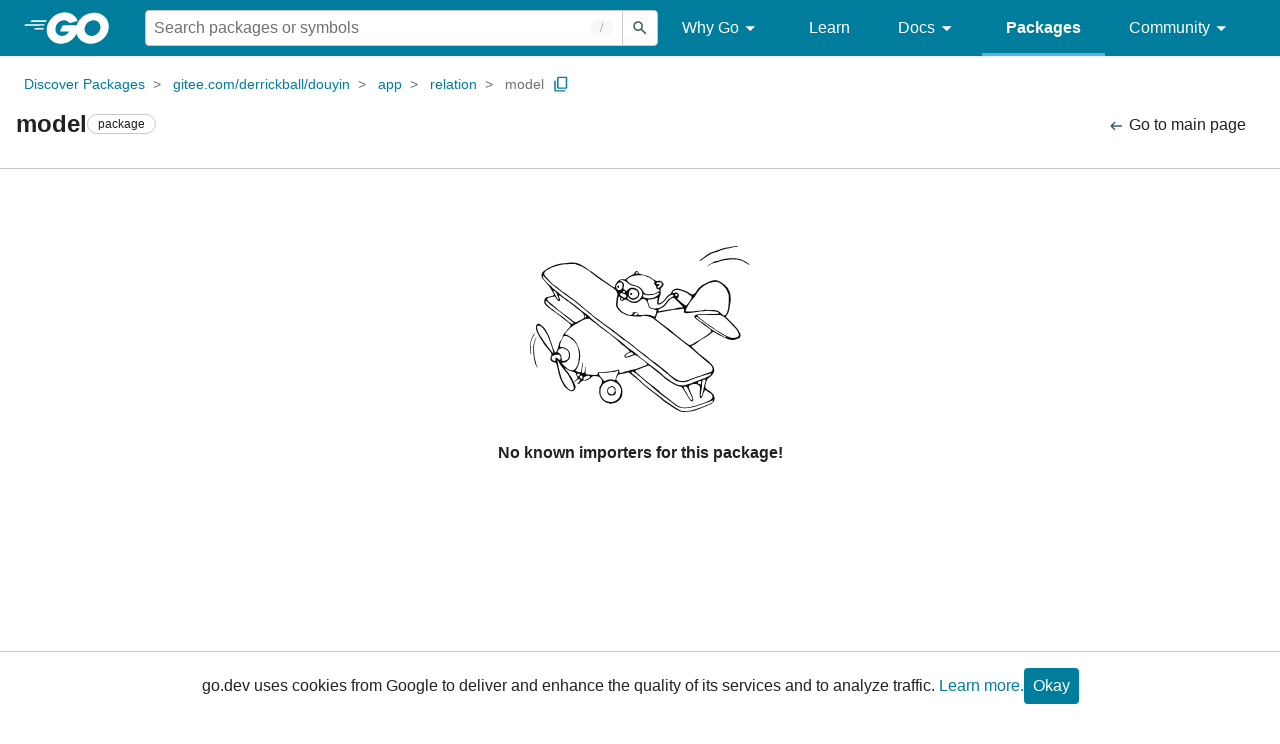

--- FILE ---
content_type: text/css; charset=utf-8
request_url: https://pkg.go.dev/static/frontend/unit/importedby/importedby.min.css?version=prod-frontend-00115-242
body_size: -435
content:
/*!
 * Copyright 2021 The Go Authors. All rights reserved.
 * Use of this source code is governed by a BSD-style
 * license that can be found in the LICENSE file.
 */
.ImportedBy-heading{margin-bottom:1rem}.ImportedBy-list{list-style:none;padding:0}.ImportedBy .Pagination-nav,.ImportedBy .Pagination-navInner{justify-content:flex-start}.ImportedBy-details{margin:.5rem 0}.ImportedBy-detailsContent{margin-left:2.5rem}.ImportedBy-detailsIndent{margin-bottom:.5rem;margin-left:1.1rem;margin-top:.5rem}
/*# sourceMappingURL=importedby.min.css.map */
